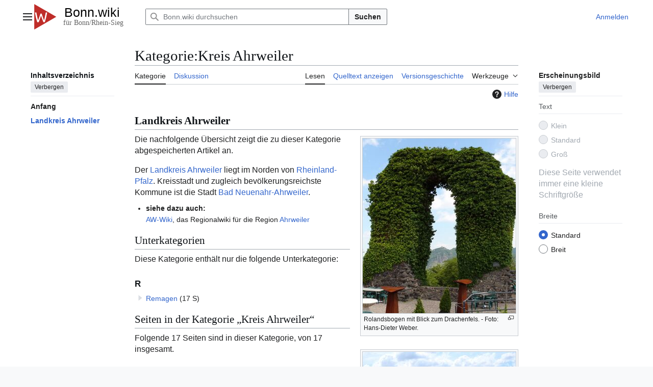

--- FILE ---
content_type: text/html; charset=UTF-8
request_url: https://bonn.wiki/wiki/Kategorie:Kreis_Ahrweiler
body_size: 9960
content:
<!DOCTYPE html>
<html class="client-nojs vector-feature-language-in-header-enabled vector-feature-language-in-main-page-header-disabled vector-feature-page-tools-pinned-disabled vector-feature-toc-pinned-clientpref-1 vector-feature-main-menu-pinned-disabled vector-feature-limited-width-clientpref-1 vector-feature-limited-width-content-disabled vector-feature-custom-font-size-clientpref--excluded vector-feature-appearance-pinned-clientpref-1 vector-feature-night-mode-disabled skin-theme-clientpref-day vector-sticky-header-enabled vector-toc-available" lang="de" dir="ltr">
<head>
<meta charset="UTF-8">
<title>Kategorie:Kreis Ahrweiler – Bonn.wiki</title>
<script>(function(){var className="client-js vector-feature-language-in-header-enabled vector-feature-language-in-main-page-header-disabled vector-feature-page-tools-pinned-disabled vector-feature-toc-pinned-clientpref-1 vector-feature-main-menu-pinned-disabled vector-feature-limited-width-clientpref-1 vector-feature-limited-width-content-disabled vector-feature-custom-font-size-clientpref--excluded vector-feature-appearance-pinned-clientpref-1 vector-feature-night-mode-disabled skin-theme-clientpref-day vector-sticky-header-enabled vector-toc-available";var cookie=document.cookie.match(/(?:^|; )bonnwiki_bw_mwclientpreferences=([^;]+)/);if(cookie){cookie[1].split('%2C').forEach(function(pref){className=className.replace(new RegExp('(^| )'+pref.replace(/-clientpref-\w+$|[^\w-]+/g,'')+'-clientpref-\\w+( |$)'),'$1'+pref+'$2');});}document.documentElement.className=className;}());RLCONF={"wgBreakFrames":false,"wgSeparatorTransformTable":[",\t.",".\t,"],"wgDigitTransformTable":["",""],"wgDefaultDateFormat":"dmy","wgMonthNames":["","Januar","Februar","März","April","Mai","Juni","Juli","August","September","Oktober","November","Dezember"],"wgRequestId":"4ffffbc623835486e0cad134","wgCanonicalNamespace":"Category","wgCanonicalSpecialPageName":false,"wgNamespaceNumber":14,"wgPageName":"Kategorie:Kreis_Ahrweiler","wgTitle":"Kreis Ahrweiler","wgCurRevisionId":61162,"wgRevisionId":61162,"wgArticleId":971,"wgIsArticle":true,"wgIsRedirect":false,"wgAction":"view","wgUserName":null,"wgUserGroups":["*"],"wgCategories":["Region Bonn"],"wgPageViewLanguage":"de","wgPageContentLanguage":"de","wgPageContentModel":"wikitext","wgRelevantPageName":"Kategorie:Kreis_Ahrweiler","wgRelevantArticleId":971,"wgIsProbablyEditable":false,"wgRelevantPageIsProbablyEditable":false,"wgRestrictionEdit":[],"wgRestrictionMove":[],"wgMediaViewerOnClick":true,"wgMediaViewerEnabledByDefault":true,"wgConfirmEditCaptchaNeededForGenericEdit":false,"wgCiteReferencePreviewsActive":true,"wgVisualEditor":{"pageLanguageCode":"de","pageLanguageDir":"ltr","pageVariantFallbacks":"de"},"wgMFDisplayWikibaseDescriptions":{"search":false,"watchlist":false,"tagline":false},"wgPopupsFlags":0,"wgEditSubmitButtonLabelPublish":false};
RLSTATE={"site.styles":"ready","user.styles":"ready","user":"ready","user.options":"loading","mediawiki.action.styles":"ready","ext.categoryTree.styles":"ready","mediawiki.helplink":"ready","skins.vector.search.codex.styles":"ready","skins.vector.styles":"ready","skins.vector.icons":"ready","ext.visualEditor.desktopArticleTarget.noscript":"ready","mediawiki.interface.helpers.styles":"ready","mediawiki.interface.helpers.linker.styles":"ready"};RLPAGEMODULES=["mediawiki.page.media","ext.categoryTree","site","mediawiki.page.ready","skins.vector.js","mmv.bootstrap","ext.visualEditor.desktopArticleTarget.init","ext.visualEditor.targetLoader","ext.popups","ext.urlShortener.toolbar"];</script>
<script>(RLQ=window.RLQ||[]).push(function(){mw.loader.impl(function(){return["user.options@12s5i",function($,jQuery,require,module){mw.user.tokens.set({"patrolToken":"+\\","watchToken":"+\\","csrfToken":"+\\"});
}];});});</script>
<link rel="stylesheet" href="/load.php?lang=de&amp;modules=ext.categoryTree.styles%7Cext.visualEditor.desktopArticleTarget.noscript%7Cmediawiki.action.styles%7Cmediawiki.helplink%7Cmediawiki.interface.helpers.linker.styles%7Cmediawiki.interface.helpers.styles%7Cskins.vector.icons%2Cstyles%7Cskins.vector.search.codex.styles&amp;only=styles&amp;skin=vector-2022">
<script async="" src="/load.php?lang=de&amp;modules=startup&amp;only=scripts&amp;raw=1&amp;skin=vector-2022"></script>
<meta name="ResourceLoaderDynamicStyles" content="">
<link rel="stylesheet" href="/load.php?lang=de&amp;modules=site.styles&amp;only=styles&amp;skin=vector-2022">
<meta name="generator" content="MediaWiki 1.45.1">
<meta name="robots" content="max-image-preview:standard">
<meta name="format-detection" content="telephone=no">
<meta name="viewport" content="width=1120">
<link rel="apple-touch-icon" href="/resources/assets/favicons/apple-touch-icon.png">
<link rel="icon" href="/resources/assets/favicons/favicon.ico">
<link rel="search" type="application/opensearchdescription+xml" href="/rest.php/v1/search" title="Bonn.wiki (de)">
<link rel="EditURI" type="application/rsd+xml" href="https://bonn.wiki/api.php?action=rsd">
<link rel="license" href="/wiki/Https://bonn.wiki/wiki/bonnwiki:Urheberrechte">
<link rel="alternate" type="application/atom+xml" title="Atom-Feed für „Bonn.wiki“" href="/index.php?title=Spezial:Letzte_%C3%84nderungen&amp;feed=atom">
<script type='text/javascript' src='https://werbung.bonn.digital/www/delivery/spcjs.php?id=2'></script>
</head>
<body class="skin--responsive skin-vector skin-vector-search-vue mediawiki ltr sitedir-ltr mw-hide-empty-elt ns-14 ns-subject page-Kategorie_Kreis_Ahrweiler rootpage-Kategorie_Kreis_Ahrweiler skin-vector-2022 action-view"><a class="mw-jump-link" href="#bodyContent">Zum Inhalt springen</a>
<div class="vector-header-container">
	<header class="vector-header mw-header no-font-mode-scale">
		<div class="vector-header-start">
			<nav class="vector-main-menu-landmark" aria-label="Website">
				
<div id="vector-main-menu-dropdown" class="vector-dropdown vector-main-menu-dropdown vector-button-flush-left vector-button-flush-right"  title="Hauptmenü" >
	<input type="checkbox" id="vector-main-menu-dropdown-checkbox" role="button" aria-haspopup="true" data-event-name="ui.dropdown-vector-main-menu-dropdown" class="vector-dropdown-checkbox "  aria-label="Hauptmenü"  >
	<label id="vector-main-menu-dropdown-label" for="vector-main-menu-dropdown-checkbox" class="vector-dropdown-label cdx-button cdx-button--fake-button cdx-button--fake-button--enabled cdx-button--weight-quiet cdx-button--icon-only " aria-hidden="true"  ><span class="vector-icon mw-ui-icon-menu mw-ui-icon-wikimedia-menu"></span>

<span class="vector-dropdown-label-text">Hauptmenü</span>
	</label>
	<div class="vector-dropdown-content">


				<div id="vector-main-menu-unpinned-container" class="vector-unpinned-container">
		
<div id="vector-main-menu" class="vector-main-menu vector-pinnable-element">
	<div
	class="vector-pinnable-header vector-main-menu-pinnable-header vector-pinnable-header-unpinned"
	data-feature-name="main-menu-pinned"
	data-pinnable-element-id="vector-main-menu"
	data-pinned-container-id="vector-main-menu-pinned-container"
	data-unpinned-container-id="vector-main-menu-unpinned-container"
>
	<div class="vector-pinnable-header-label">Hauptmenü</div>
	<button class="vector-pinnable-header-toggle-button vector-pinnable-header-pin-button" data-event-name="pinnable-header.vector-main-menu.pin">In die Seitenleiste verschieben</button>
	<button class="vector-pinnable-header-toggle-button vector-pinnable-header-unpin-button" data-event-name="pinnable-header.vector-main-menu.unpin">Verbergen</button>
</div>

	
<div id="p-navigation" class="vector-menu mw-portlet mw-portlet-navigation"  >
	<div class="vector-menu-heading">
		Navigation
	</div>
	<div class="vector-menu-content">
		
		<ul class="vector-menu-content-list">
			
			<li id="n-mainpage-description" class="mw-list-item"><a href="/wiki/Startseite" title="Hauptseite besuchen [z]" accesskey="z"><span>Hauptseite</span></a></li><li id="n-recentchanges" class="mw-list-item"><a href="/wiki/Spezial:Letzte_%C3%84nderungen" title="Liste der letzten Änderungen in diesem Wiki [r]" accesskey="r"><span>Letzte Änderungen</span></a></li><li id="n-randompage" class="mw-list-item"><a href="/wiki/Spezial:Zuf%C3%A4llige_Seite" title="Zufällige Seite aufrufen [x]" accesskey="x"><span>Zufällige Seite</span></a></li><li id="n-help-mediawiki" class="mw-list-item"><a href="https://www.mediawiki.org/wiki/Special:MyLanguage/Help:Contents"><span>Hilfe zu MediaWiki</span></a></li><li id="n-specialpages" class="mw-list-item"><a href="/wiki/Spezial:Spezialseiten"><span>Spezialseiten</span></a></li><li id="n-Konto-beantragen" class="mw-list-item"><a href="/wiki/Spezial:Benutzerkonto_beantragen"><span>Konto beantragen</span></a></li><li id="n-Anmelden" class="mw-list-item"><a href="/wiki/Spezial:Anmelden"><span>Anmelden</span></a></li>
		</ul>
		
	</div>
</div>

	
</div>

				</div>

	</div>
</div>

		</nav>
			
<a href="/wiki/Startseite" class="mw-logo">
	<img class="mw-logo-icon" src="/resources/assets/bonnwiki-icon.png" alt="" aria-hidden="true" height="50" width="50">
	<span class="mw-logo-container skin-invert">
		<img class="mw-logo-wordmark" alt="Bonn.wiki" src="/resources/assets/bonnwiki-wordmark.svg" style="width: 8.4375em; height: 1.25em;">
		<img class="mw-logo-tagline" alt="" src="/resources/assets/bonnwiki-tagline.svg" width="135" height="15" style="width: 8.4375em; height: 0.9375em;">
	</span>
</a>

		</div>
		<div class="vector-header-end">
			
<div id="p-search" role="search" class="vector-search-box-vue  vector-search-box-collapses vector-search-box-show-thumbnail vector-search-box-auto-expand-width vector-search-box">
	<a href="/wiki/Spezial:Suche" class="cdx-button cdx-button--fake-button cdx-button--fake-button--enabled cdx-button--weight-quiet cdx-button--icon-only search-toggle" title="Bonn.wiki durchsuchen [f]" accesskey="f"><span class="vector-icon mw-ui-icon-search mw-ui-icon-wikimedia-search"></span>

<span>Suche</span>
	</a>
	<div class="vector-typeahead-search-container">
		<div class="cdx-typeahead-search cdx-typeahead-search--show-thumbnail cdx-typeahead-search--auto-expand-width">
			<form action="/index.php" id="searchform" class="cdx-search-input cdx-search-input--has-end-button">
				<div id="simpleSearch" class="cdx-search-input__input-wrapper"  data-search-loc="header-moved">
					<div class="cdx-text-input cdx-text-input--has-start-icon">
						<input
							class="cdx-text-input__input mw-searchInput" autocomplete="off"
							 type="search" name="search" placeholder="Bonn.wiki durchsuchen" aria-label="Bonn.wiki durchsuchen" autocapitalize="sentences" spellcheck="false" title="Bonn.wiki durchsuchen [f]" accesskey="f" id="searchInput"
							>
						<span class="cdx-text-input__icon cdx-text-input__start-icon"></span>
					</div>
					<input type="hidden" name="title" value="Spezial:Suche">
				</div>
				<button class="cdx-button cdx-search-input__end-button">Suchen</button>
			</form>
		</div>
	</div>
</div>

			<nav class="vector-user-links vector-user-links-wide" aria-label="Meine Werkzeuge">
	<div class="vector-user-links-main">
	
<div id="p-vector-user-menu-preferences" class="vector-menu mw-portlet emptyPortlet"  >
	<div class="vector-menu-content">
		
		<ul class="vector-menu-content-list">
			
			
		</ul>
		
	</div>
</div>

	
<div id="p-vector-user-menu-userpage" class="vector-menu mw-portlet emptyPortlet"  >
	<div class="vector-menu-content">
		
		<ul class="vector-menu-content-list">
			
			
		</ul>
		
	</div>
</div>

	<nav class="vector-appearance-landmark" aria-label="Erscheinungsbild">
		
<div id="vector-appearance-dropdown" class="vector-dropdown "  title="Änderung des Aussehens der Schriftgröße, -breite und -farbe der Seite" >
	<input type="checkbox" id="vector-appearance-dropdown-checkbox" role="button" aria-haspopup="true" data-event-name="ui.dropdown-vector-appearance-dropdown" class="vector-dropdown-checkbox "  aria-label="Erscheinungsbild"  >
	<label id="vector-appearance-dropdown-label" for="vector-appearance-dropdown-checkbox" class="vector-dropdown-label cdx-button cdx-button--fake-button cdx-button--fake-button--enabled cdx-button--weight-quiet cdx-button--icon-only " aria-hidden="true"  ><span class="vector-icon mw-ui-icon-appearance mw-ui-icon-wikimedia-appearance"></span>

<span class="vector-dropdown-label-text">Erscheinungsbild</span>
	</label>
	<div class="vector-dropdown-content">


			<div id="vector-appearance-unpinned-container" class="vector-unpinned-container">
				
			</div>
		
	</div>
</div>

	</nav>
	
<div id="p-vector-user-menu-notifications" class="vector-menu mw-portlet emptyPortlet"  >
	<div class="vector-menu-content">
		
		<ul class="vector-menu-content-list">
			
			
		</ul>
		
	</div>
</div>

	
<div id="p-vector-user-menu-overflow" class="vector-menu mw-portlet"  >
	<div class="vector-menu-content">
		
		<ul class="vector-menu-content-list">
			<li id="pt-login-2" class="user-links-collapsible-item mw-list-item user-links-collapsible-item"><a data-mw="interface" href="/index.php?title=Spezial:Anmelden&amp;returnto=Kategorie%3AKreis+Ahrweiler" title="Sich anzumelden wird gerne gesehen, ist jedoch nicht zwingend erforderlich. [o]" accesskey="o" class=""><span>Anmelden</span></a>
</li>

			
		</ul>
		
	</div>
</div>

	</div>
	
<div id="vector-user-links-dropdown" class="vector-dropdown vector-user-menu vector-button-flush-right vector-user-menu-logged-out user-links-collapsible-item"  title="Weitere Optionen" >
	<input type="checkbox" id="vector-user-links-dropdown-checkbox" role="button" aria-haspopup="true" data-event-name="ui.dropdown-vector-user-links-dropdown" class="vector-dropdown-checkbox "  aria-label="Meine Werkzeuge"  >
	<label id="vector-user-links-dropdown-label" for="vector-user-links-dropdown-checkbox" class="vector-dropdown-label cdx-button cdx-button--fake-button cdx-button--fake-button--enabled cdx-button--weight-quiet cdx-button--icon-only " aria-hidden="true"  ><span class="vector-icon mw-ui-icon-ellipsis mw-ui-icon-wikimedia-ellipsis"></span>

<span class="vector-dropdown-label-text">Meine Werkzeuge</span>
	</label>
	<div class="vector-dropdown-content">


		
<div id="p-personal" class="vector-menu mw-portlet mw-portlet-personal user-links-collapsible-item"  title="Benutzermenü" >
	<div class="vector-menu-content">
		
		<ul class="vector-menu-content-list">
			
			<li id="pt-login" class="user-links-collapsible-item mw-list-item"><a href="/index.php?title=Spezial:Anmelden&amp;returnto=Kategorie%3AKreis+Ahrweiler" title="Sich anzumelden wird gerne gesehen, ist jedoch nicht zwingend erforderlich. [o]" accesskey="o"><span class="vector-icon mw-ui-icon-logIn mw-ui-icon-wikimedia-logIn"></span> <span>Anmelden</span></a></li><li id="pt-requestaccount" class="mw-list-item"><a href="/wiki/Spezial:Benutzerkonto_beantragen"><span class="vector-icon mw-ui-icon-userAdd mw-ui-icon-wikimedia-userAdd"></span> <span>Benutzerkonto beantragen</span></a></li>
		</ul>
		
	</div>
</div>

	
	</div>
</div>

</nav>

		</div>
	</header>
</div>
<div class="mw-page-container">
	<div class="mw-page-container-inner">
		<div class="vector-sitenotice-container">
			<div id="siteNotice"><div style="text-align:center;">				<!— Bonn.digital - Werbung Asynchronous JS Tag - Generated with Revive Adserver —>
				<ins data-revive-zoneid="2" data-revive-id="8e687db67aa05ce9cdf6a246f9f1f80d"></ins>
				<script async src="//werbung.bonn.digital/www/delivery/asyncjs.php"></script></div></div>
		</div>
		<div class="vector-column-start">
			<div class="vector-main-menu-container">
		<div id="mw-navigation">
			<nav id="mw-panel" class="vector-main-menu-landmark" aria-label="Website">
				<div id="vector-main-menu-pinned-container" class="vector-pinned-container">
				
				</div>
		</nav>
		</div>
	</div>
	<div class="vector-sticky-pinned-container">
				<nav id="mw-panel-toc" aria-label="Inhaltsverzeichnis" data-event-name="ui.sidebar-toc" class="mw-table-of-contents-container vector-toc-landmark">
					<div id="vector-toc-pinned-container" class="vector-pinned-container">
					<div id="vector-toc" class="vector-toc vector-pinnable-element">
	<div
	class="vector-pinnable-header vector-toc-pinnable-header vector-pinnable-header-pinned"
	data-feature-name="toc-pinned"
	data-pinnable-element-id="vector-toc"
	
	
>
	<h2 class="vector-pinnable-header-label">Inhaltsverzeichnis</h2>
	<button class="vector-pinnable-header-toggle-button vector-pinnable-header-pin-button" data-event-name="pinnable-header.vector-toc.pin">In die Seitenleiste verschieben</button>
	<button class="vector-pinnable-header-toggle-button vector-pinnable-header-unpin-button" data-event-name="pinnable-header.vector-toc.unpin">Verbergen</button>
</div>


	<ul class="vector-toc-contents" id="mw-panel-toc-list">
		<li id="toc-mw-content-text"
			class="vector-toc-list-item vector-toc-level-1">
			<a href="#" class="vector-toc-link">
				<div class="vector-toc-text">Anfang</div>
			</a>
		</li>
		<li id="toc-Landkreis_Ahrweiler"
		class="vector-toc-list-item vector-toc-level-1 vector-toc-list-item-expanded">
		<a class="vector-toc-link" href="#Landkreis_Ahrweiler">
			<div class="vector-toc-text">
				<span class="vector-toc-numb">1</span>
				<span><b>Landkreis Ahrweiler</b></span>
			</div>
		</a>
		
		<ul id="toc-Landkreis_Ahrweiler-sublist" class="vector-toc-list">
		</ul>
	</li>
</ul>
</div>

					</div>
		</nav>
			</div>
		</div>
		<div class="mw-content-container">
			<main id="content" class="mw-body">
				<header class="mw-body-header vector-page-titlebar no-font-mode-scale">
					<nav aria-label="Inhaltsverzeichnis" class="vector-toc-landmark">
						
<div id="vector-page-titlebar-toc" class="vector-dropdown vector-page-titlebar-toc vector-button-flush-left"  title="Inhaltsverzeichnis" >
	<input type="checkbox" id="vector-page-titlebar-toc-checkbox" role="button" aria-haspopup="true" data-event-name="ui.dropdown-vector-page-titlebar-toc" class="vector-dropdown-checkbox "  aria-label="Inhaltsverzeichnis umschalten"  >
	<label id="vector-page-titlebar-toc-label" for="vector-page-titlebar-toc-checkbox" class="vector-dropdown-label cdx-button cdx-button--fake-button cdx-button--fake-button--enabled cdx-button--weight-quiet cdx-button--icon-only " aria-hidden="true"  ><span class="vector-icon mw-ui-icon-listBullet mw-ui-icon-wikimedia-listBullet"></span>

<span class="vector-dropdown-label-text">Inhaltsverzeichnis umschalten</span>
	</label>
	<div class="vector-dropdown-content">


							<div id="vector-page-titlebar-toc-unpinned-container" class="vector-unpinned-container">
			</div>
		
	</div>
</div>

					</nav>
					<h1 id="firstHeading" class="firstHeading mw-first-heading"><span class="mw-page-title-namespace">Kategorie</span><span class="mw-page-title-separator">:</span><span class="mw-page-title-main">Kreis Ahrweiler</span></h1>
				</header>
				<div class="vector-page-toolbar vector-feature-custom-font-size-clientpref--excluded">
					<div class="vector-page-toolbar-container">
						<div id="left-navigation">
							<nav aria-label="Namensräume">
								
<div id="p-associated-pages" class="vector-menu vector-menu-tabs mw-portlet mw-portlet-associated-pages"  >
	<div class="vector-menu-content">
		
		<ul class="vector-menu-content-list">
			
			<li id="ca-nstab-category" class="selected vector-tab-noicon mw-list-item"><a href="/wiki/Kategorie:Kreis_Ahrweiler" title="Kategorieseite anzeigen [c]" accesskey="c"><span>Kategorie</span></a></li><li id="ca-talk" class="new vector-tab-noicon mw-list-item"><a href="/index.php?title=Kategorie_Diskussion:Kreis_Ahrweiler&amp;action=edit&amp;redlink=1" rel="discussion" class="new" title="Diskussion zum Seiteninhalt (Seite nicht vorhanden) [t]" accesskey="t"><span>Diskussion</span></a></li>
		</ul>
		
	</div>
</div>

								
<div id="vector-variants-dropdown" class="vector-dropdown emptyPortlet"  >
	<input type="checkbox" id="vector-variants-dropdown-checkbox" role="button" aria-haspopup="true" data-event-name="ui.dropdown-vector-variants-dropdown" class="vector-dropdown-checkbox " aria-label="Sprachvariante ändern"   >
	<label id="vector-variants-dropdown-label" for="vector-variants-dropdown-checkbox" class="vector-dropdown-label cdx-button cdx-button--fake-button cdx-button--fake-button--enabled cdx-button--weight-quiet" aria-hidden="true"  ><span class="vector-dropdown-label-text">Deutsch</span>
	</label>
	<div class="vector-dropdown-content">


					
<div id="p-variants" class="vector-menu mw-portlet mw-portlet-variants emptyPortlet"  >
	<div class="vector-menu-content">
		
		<ul class="vector-menu-content-list">
			
			
		</ul>
		
	</div>
</div>

				
	</div>
</div>

							</nav>
						</div>
						<div id="right-navigation" class="vector-collapsible">
							<nav aria-label="Ansichten">
								
<div id="p-views" class="vector-menu vector-menu-tabs mw-portlet mw-portlet-views"  >
	<div class="vector-menu-content">
		
		<ul class="vector-menu-content-list">
			
			<li id="ca-view" class="selected vector-tab-noicon mw-list-item"><a href="/wiki/Kategorie:Kreis_Ahrweiler"><span>Lesen</span></a></li><li id="ca-viewsource" class="vector-tab-noicon mw-list-item"><a href="/index.php?title=Kategorie:Kreis_Ahrweiler&amp;action=edit" title="Diese Seite ist geschützt. Ihr Quelltext kann dennoch angesehen und kopiert werden. [e]" accesskey="e"><span>Quelltext anzeigen</span></a></li><li id="ca-history" class="vector-tab-noicon mw-list-item"><a href="/index.php?title=Kategorie:Kreis_Ahrweiler&amp;action=history" title="Frühere Versionen dieser Seite listen [h]" accesskey="h"><span>Versionsgeschichte</span></a></li>
		</ul>
		
	</div>
</div>

							</nav>
				
							<nav class="vector-page-tools-landmark" aria-label="Seitenwerkzeuge">
								
<div id="vector-page-tools-dropdown" class="vector-dropdown vector-page-tools-dropdown"  >
	<input type="checkbox" id="vector-page-tools-dropdown-checkbox" role="button" aria-haspopup="true" data-event-name="ui.dropdown-vector-page-tools-dropdown" class="vector-dropdown-checkbox "  aria-label="Werkzeuge"  >
	<label id="vector-page-tools-dropdown-label" for="vector-page-tools-dropdown-checkbox" class="vector-dropdown-label cdx-button cdx-button--fake-button cdx-button--fake-button--enabled cdx-button--weight-quiet" aria-hidden="true"  ><span class="vector-dropdown-label-text">Werkzeuge</span>
	</label>
	<div class="vector-dropdown-content">


									<div id="vector-page-tools-unpinned-container" class="vector-unpinned-container">
						
<div id="vector-page-tools" class="vector-page-tools vector-pinnable-element">
	<div
	class="vector-pinnable-header vector-page-tools-pinnable-header vector-pinnable-header-unpinned"
	data-feature-name="page-tools-pinned"
	data-pinnable-element-id="vector-page-tools"
	data-pinned-container-id="vector-page-tools-pinned-container"
	data-unpinned-container-id="vector-page-tools-unpinned-container"
>
	<div class="vector-pinnable-header-label">Werkzeuge</div>
	<button class="vector-pinnable-header-toggle-button vector-pinnable-header-pin-button" data-event-name="pinnable-header.vector-page-tools.pin">In die Seitenleiste verschieben</button>
	<button class="vector-pinnable-header-toggle-button vector-pinnable-header-unpin-button" data-event-name="pinnable-header.vector-page-tools.unpin">Verbergen</button>
</div>

	
<div id="p-cactions" class="vector-menu mw-portlet mw-portlet-cactions emptyPortlet vector-has-collapsible-items"  title="Weitere Optionen" >
	<div class="vector-menu-heading">
		Aktionen
	</div>
	<div class="vector-menu-content">
		
		<ul class="vector-menu-content-list">
			
			<li id="ca-more-view" class="selected vector-more-collapsible-item mw-list-item"><a href="/wiki/Kategorie:Kreis_Ahrweiler"><span>Lesen</span></a></li><li id="ca-more-viewsource" class="vector-more-collapsible-item mw-list-item"><a href="/index.php?title=Kategorie:Kreis_Ahrweiler&amp;action=edit"><span>Quelltext anzeigen</span></a></li><li id="ca-more-history" class="vector-more-collapsible-item mw-list-item"><a href="/index.php?title=Kategorie:Kreis_Ahrweiler&amp;action=history"><span>Versionsgeschichte</span></a></li>
		</ul>
		
	</div>
</div>

<div id="p-tb" class="vector-menu mw-portlet mw-portlet-tb"  >
	<div class="vector-menu-heading">
		Allgemein
	</div>
	<div class="vector-menu-content">
		
		<ul class="vector-menu-content-list">
			
			<li id="t-whatlinkshere" class="mw-list-item"><a href="/wiki/Spezial:Linkliste/Kategorie:Kreis_Ahrweiler" title="Liste aller Seiten, die hierher verlinken [j]" accesskey="j"><span>Links auf diese Seite</span></a></li><li id="t-recentchangeslinked" class="mw-list-item"><a href="/wiki/Spezial:%C3%84nderungen_an_verlinkten_Seiten/Kategorie:Kreis_Ahrweiler" rel="nofollow" title="Letzte Änderungen an Seiten, die von hier verlinkt sind [k]" accesskey="k"><span>Änderungen an verlinkten Seiten</span></a></li><li id="t-upload" class="mw-list-item"><a href="/wiki/Spezial:Hochladeassistent" title="Dateien hochladen [u]" accesskey="u"><span>Datei hochladen</span></a></li><li id="t-print" class="mw-list-item"><a href="javascript:print();" rel="alternate" title="Druckansicht dieser Seite [p]" accesskey="p"><span>Druckversion</span></a></li><li id="t-permalink" class="mw-list-item"><a href="/index.php?title=Kategorie:Kreis_Ahrweiler&amp;oldid=61162" title="Dauerhafter Link zu dieser Seitenversion"><span>Permanenter Link</span></a></li><li id="t-info" class="mw-list-item"><a href="/index.php?title=Kategorie:Kreis_Ahrweiler&amp;action=info" title="Weitere Informationen über diese Seite"><span>Seiten­­informationen</span></a></li><li id="t-urlshortener" class="mw-list-item"><a href="/index.php?title=Spezial:URL-K%C3%BCrzung&amp;url=https%3A%2F%2Fbonn.wiki%2Fwiki%2FKategorie%3AKreis_Ahrweiler"><span>Gekürzte URL abrufen</span></a></li><li id="t-urlshortener-qrcode" class="mw-list-item"><a href="/index.php?title=Spezial:QrCode&amp;url=https%3A%2F%2Fbonn.wiki%2Fwiki%2FKategorie%3AKreis_Ahrweiler"><span>QR-Code runterladen</span></a></li>
		</ul>
		
	</div>
</div>

</div>

									</div>
				
	</div>
</div>

							</nav>
						</div>
					</div>
				</div>
				<div class="vector-column-end no-font-mode-scale">
					<div class="vector-sticky-pinned-container">
						<nav class="vector-page-tools-landmark" aria-label="Seitenwerkzeuge">
							<div id="vector-page-tools-pinned-container" class="vector-pinned-container">
				
							</div>
		</nav>
						<nav class="vector-appearance-landmark" aria-label="Erscheinungsbild">
							<div id="vector-appearance-pinned-container" class="vector-pinned-container">
				<div id="vector-appearance" class="vector-appearance vector-pinnable-element">
	<div
	class="vector-pinnable-header vector-appearance-pinnable-header vector-pinnable-header-pinned"
	data-feature-name="appearance-pinned"
	data-pinnable-element-id="vector-appearance"
	data-pinned-container-id="vector-appearance-pinned-container"
	data-unpinned-container-id="vector-appearance-unpinned-container"
>
	<div class="vector-pinnable-header-label">Erscheinungsbild</div>
	<button class="vector-pinnable-header-toggle-button vector-pinnable-header-pin-button" data-event-name="pinnable-header.vector-appearance.pin">In die Seitenleiste verschieben</button>
	<button class="vector-pinnable-header-toggle-button vector-pinnable-header-unpin-button" data-event-name="pinnable-header.vector-appearance.unpin">Verbergen</button>
</div>


</div>

							</div>
		</nav>
					</div>
				</div>
				<div id="bodyContent" class="vector-body" aria-labelledby="firstHeading" data-mw-ve-target-container>
					<div class="vector-body-before-content">
							<div class="mw-indicators">
		<div id="mw-indicator-mw-helplink" class="mw-indicator"><a href="https://www.mediawiki.org/wiki/Special:MyLanguage/Help:Categories" target="_blank" class="mw-helplink"><span class="mw-helplink-icon"></span>Hilfe</a></div>
		</div>

						<div id="siteSub" class="noprint">Aus Bonn.wiki</div>
					</div>
					<div id="contentSub"><div id="mw-content-subtitle"></div></div>
					
					
					<div id="mw-content-text" class="mw-body-content"><div class="mw-content-ltr mw-parser-output" lang="de" dir="ltr"><div class="mw-heading mw-heading2"><h2 id="Landkreis_Ahrweiler"><b>Landkreis Ahrweiler</b></h2></div>
<figure class="mw-default-size" typeof="mw:File/Thumb"><a href="/wiki/Datei:Rolandsbogen979.jpg" class="mw-file-description"><img src="/images/thumb/5/5b/Rolandsbogen979.jpg/300px-Rolandsbogen979.jpg" decoding="async" width="300" height="343" class="mw-file-element" srcset="/images/thumb/5/5b/Rolandsbogen979.jpg/450px-Rolandsbogen979.jpg 1.5x, /images/thumb/5/5b/Rolandsbogen979.jpg/600px-Rolandsbogen979.jpg 2x" data-file-width="2712" data-file-height="3104" /></a><figcaption>Rolandsbogen mit Blick zum Drachenfels. - Foto: Hans-Dieter Weber.</figcaption></figure>
<figure class="mw-default-size" typeof="mw:File/Thumb"><a href="/wiki/Datei:F%C3%A4hre_Bad_Honnef_-_Rolandseck_IMG_0086.jpg" class="mw-file-description"><img src="/images/thumb/e/ee/F%C3%A4hre_Bad_Honnef_-_Rolandseck_IMG_0086.jpg/300px-F%C3%A4hre_Bad_Honnef_-_Rolandseck_IMG_0086.jpg" decoding="async" width="300" height="211" class="mw-file-element" srcset="/images/thumb/e/ee/F%C3%A4hre_Bad_Honnef_-_Rolandseck_IMG_0086.jpg/450px-F%C3%A4hre_Bad_Honnef_-_Rolandseck_IMG_0086.jpg 1.5x, /images/thumb/e/ee/F%C3%A4hre_Bad_Honnef_-_Rolandseck_IMG_0086.jpg/600px-F%C3%A4hre_Bad_Honnef_-_Rolandseck_IMG_0086.jpg 2x" data-file-width="2539" data-file-height="1782" /></a><figcaption>Fähre Bad Honnef - Rolandseck</figcaption></figure>
<figure class="mw-default-size" typeof="mw:File/Thumb"><a href="/wiki/Datei:Blick_zum_Rolandsbogen_IMG_0083.jpg" class="mw-file-description"><img src="/images/thumb/c/ca/Blick_zum_Rolandsbogen_IMG_0083.jpg/300px-Blick_zum_Rolandsbogen_IMG_0083.jpg" decoding="async" width="300" height="192" class="mw-file-element" srcset="/images/thumb/c/ca/Blick_zum_Rolandsbogen_IMG_0083.jpg/450px-Blick_zum_Rolandsbogen_IMG_0083.jpg 1.5x, /images/thumb/c/ca/Blick_zum_Rolandsbogen_IMG_0083.jpg/600px-Blick_zum_Rolandsbogen_IMG_0083.jpg 2x" data-file-width="2493" data-file-height="1596" /></a><figcaption>Blick zum Rolandsbogen - unten rechts im Rhein die Insel Nonnenwerth</figcaption></figure>
<p>Die nachfolgende Übersicht zeigt die zu dieser Kategorie abgespeicherten Artikel an.
</p><p>Der <a href="/wiki/Landkreis_Ahrweiler" class="mw-redirect" title="Landkreis Ahrweiler">Landkreis Ahrweiler</a> liegt im Norden von <a href="/wiki/Rheinland-Pfalz" title="Rheinland-Pfalz">Rheinland-Pfalz</a>. Kreisstadt und zugleich bevölkerungsreichste Kommune ist die Stadt <a href="/wiki/Bad_Neuenahr-Ahrweiler" title="Bad Neuenahr-Ahrweiler">Bad Neuenahr-Ahrweiler</a>.
</p>
<ul><li><b>siehe dazu auch:</b> <br /><a href="/wiki/AW-Wiki" title="AW-Wiki">AW-Wiki</a>, das Regionalwiki für die Region <a href="/wiki/Kreis_Ahrweiler" title="Kreis Ahrweiler">Ahrweiler</a></li></ul>
<!-- 
NewPP limit report
Cached time: 20260121115028
Cache expiry: 86400
Reduced expiry: false
Complications: []
CPU time usage: 0.051 seconds
Real time usage: 0.052 seconds
Preprocessor visited node count: 2/1000000
Revision size: 734/2097152 bytes
Post‐expand include size: 0/2097152 bytes
Template argument size: 0/2097152 bytes
Highest expansion depth: 2/100
Expensive parser function count: 0/100
Unstrip recursion depth: 0/20
Unstrip post‐expand size: 0/5000000 bytes
-->
<!--
Transclusion expansion time report (%,ms,calls,template)
100.00%    0.000      1 -total
-->

<!-- Saved in parser cache with key bonnwiki-bw_:pcache:971:|#|:idhash:canonical and timestamp 20260121115028 and revision id 61162. Rendering was triggered because: page_view
 -->
</div><div class="mw-category-generated" lang="de" dir="ltr"><div id="mw-subcategories">
<h2>Unterkategorien</h2>
<p>Diese Kategorie enthält nur die folgende Unterkategorie:
</p><div lang="de" dir="ltr" class="mw-content-ltr"><div class="mw-category"><div class="mw-category-group"><h3>R</h3>
<ul><li><div class="CategoryTreeSection"><div class="CategoryTreeItem"><span class="CategoryTreeEmptyBullet"></span> <bdi dir="ltr"><a href="/wiki/Kategorie:Remagen" title="Kategorie:Remagen">Remagen</a></bdi> <span title="enthält 0 Unterkategorien, 17 Seiten und 0 Dateien" dir="ltr">(17 S)</span></div><div class="CategoryTreeChildren" style="display:none"></div></div></li></ul></div></div></div>
</div><div id="mw-pages">
<h2>Seiten in der Kategorie „Kreis Ahrweiler“</h2>
<p>Folgende 17 Seiten sind in dieser Kategorie, von 17 insgesamt.
</p><div lang="de" dir="ltr" class="mw-content-ltr"><div class="mw-category mw-category-columns"><div class="mw-category-group"><h3>A</h3>
<ul><li><a href="/wiki/Ahr(-tal)" title="Ahr(-tal)">Ahr(-tal)</a></li>
<li><a href="/wiki/Ahrweiler" title="Ahrweiler">Ahrweiler</a></li></ul></div><div class="mw-category-group"><h3>B</h3>
<ul><li><a href="/wiki/Bad_Breisig" title="Bad Breisig">Bad Breisig</a></li>
<li><a href="/wiki/Bad_Neuenahr-Ahrweiler" title="Bad Neuenahr-Ahrweiler">Bad Neuenahr-Ahrweiler</a></li></ul></div><div class="mw-category-group"><h3>E</h3>
<ul><li><a href="/wiki/Eifel" title="Eifel">Eifel</a></li></ul></div><div class="mw-category-group"><h3>G</h3>
<ul><li><a href="/wiki/Grafschaft" title="Grafschaft">Grafschaft</a></li></ul></div><div class="mw-category-group"><h3>H</h3>
<ul><li><a href="/wiki/Hochschule_Koblenz_-_Rhein-Ahr-Campus_Remagen" title="Hochschule Koblenz - Rhein-Ahr-Campus Remagen">Hochschule Koblenz - Rhein-Ahr-Campus Remagen</a></li></ul></div><div class="mw-category-group"><h3>I</h3>
<ul><li><a href="/wiki/Insel_Nonnenwerth" title="Insel Nonnenwerth">Insel Nonnenwerth</a></li></ul></div><div class="mw-category-group"><h3>K</h3>
<ul><li><a href="/wiki/Kreis_Ahrweiler" title="Kreis Ahrweiler">Kreis Ahrweiler</a></li>
<li><a href="/wiki/Kripp" title="Kripp">Kripp</a></li>
<li><a href="/wiki/Kurhaus_Bad_Neuenahr" title="Kurhaus Bad Neuenahr">Kurhaus Bad Neuenahr</a></li></ul></div><div class="mw-category-group"><h3>O</h3>
<ul><li><a href="/wiki/Oberwinter" title="Oberwinter">Oberwinter</a></li></ul></div><div class="mw-category-group"><h3>R</h3>
<ul><li><a href="/wiki/Remagen" title="Remagen">Remagen</a></li>
<li><a href="/wiki/Rheinf%C3%A4hre_Rolandseck_-_Bad_Honnef" title="Rheinfähre Rolandseck - Bad Honnef">Rheinfähre Rolandseck - Bad Honnef</a></li>
<li><a href="/wiki/Rolandseck" title="Rolandseck">Rolandseck</a></li></ul></div><div class="mw-category-group"><h3>S</h3>
<ul><li><a href="/wiki/Sinzig" title="Sinzig">Sinzig</a></li></ul></div><div class="mw-category-group"><h3>T</h3>
<ul><li><a href="/wiki/Tierpark_Rolandseck" title="Tierpark Rolandseck">Tierpark Rolandseck</a></li></ul></div></div></div>
</div></div>
<div class="printfooter" data-nosnippet="">Abgerufen von „<a dir="ltr" href="https://bonn.wiki/index.php?title=Kategorie:Kreis_Ahrweiler&amp;oldid=61162">https://bonn.wiki/index.php?title=Kategorie:Kreis_Ahrweiler&amp;oldid=61162</a>“</div></div>
					<div id="catlinks" class="catlinks" data-mw="interface"><div id="mw-normal-catlinks" class="mw-normal-catlinks"><a href="/wiki/Spezial:Kategorien" title="Spezial:Kategorien">Kategorie</a>: <ul><li><a href="/wiki/Kategorie:Region_Bonn" title="Kategorie:Region Bonn">Region Bonn</a></li></ul></div></div>
				</div>
			</main>
			<div id='mw-data-after-content'>
	<div style="text-align:center;">				<!— Bonn.digital - Werbung Asynchronous JS Tag - Generated with Revive Adserver —>
				<ins data-revive-zoneid="15" data-revive-id="8e687db67aa05ce9cdf6a246f9f1f80d"></ins>
				<script async src="//werbung.bonn.digital/www/delivery/asyncjs.php"></script></div>
</div>

		</div>
		<div class="mw-footer-container">
			
<footer id="footer" class="mw-footer" >
	<ul id="footer-info">
	<li id="footer-info-credits">Diese Seite wurde zuletzt am 19. April 2025 um 16:03 Uhr von Bonn.wiki-Benutzer <a href="/wiki/Benutzer:Wogner" class="mw-userlink" title="Benutzer:Wogner"><bdi>Wogner</bdi></a> bearbeitet. </li>
	<li id="footer-info-copyright">Der Inhalt ist verfügbar unter der Lizenz <a href="/wiki/Https://bonn.wiki/wiki/bonnwiki:Urheberrechte" title="Https://bonn.wiki/wiki/bonnwiki:Urheberrechte">''Creative Commons'' CC0 1.0 Universell (CC0 1.0)
Public Domain Dedication</a>, sofern nicht anders angegeben.</li>
</ul>

	<ul id="footer-places">
	<li id="footer-places-privacy"><a href="/wiki/bonnwiki:Datenschutz">Datenschutz</a></li>
	<li id="footer-places-about"><a href="/wiki/bonnwiki:%C3%9Cber_Bonn.wiki">Über Bonn.wiki</a></li>
	<li id="footer-places-disclaimers"><a href="/wiki/bonnwiki:Impressum">Haftungsausschluss</a></li>
	<li id="footer-places-mobileview"><a href="https://bonn.wiki/index.php?title=Kategorie:Kreis_Ahrweiler&amp;mobileaction=toggle_view_mobile" class="noprint stopMobileRedirectToggle">Mobile Ansicht</a></li>
</ul>

	<ul id="footer-icons" class="noprint">
	<li id="footer-copyrightico"><a href="https://creativecommons.org/publicdomain/zero/1.0/deed.de" class="cdx-button cdx-button--fake-button cdx-button--size-large cdx-button--fake-button--enabled"><img src="/resources/assets/licenses/cc-0.png" alt="&#039;&#039;Creative Commons&#039;&#039; CC0 1.0 Universell (CC0 1.0)&#10;Public Domain Dedication" width="88" height="31" loading="lazy"></a></li>
	<li id="footer-poweredbyico"><a href="https://bonn.digital/" class="cdx-button cdx-button--fake-button cdx-button--size-large cdx-button--fake-button--enabled"><img src="https://bonn.wiki/images/c/c9/Logo_100px.png" alt="Ein Angebot von Bonn.digital" width="88" height="31" loading="lazy"></a></li>
</ul>

</footer>

		</div>
	</div> 
</div> 
<div class="vector-header-container vector-sticky-header-container no-font-mode-scale">
	<div id="vector-sticky-header" class="vector-sticky-header">
		<div class="vector-sticky-header-start">
			<div class="vector-sticky-header-icon-start vector-button-flush-left vector-button-flush-right" aria-hidden="true">
				<button class="cdx-button cdx-button--weight-quiet cdx-button--icon-only vector-sticky-header-search-toggle" tabindex="-1" data-event-name="ui.vector-sticky-search-form.icon"><span class="vector-icon mw-ui-icon-search mw-ui-icon-wikimedia-search"></span>

<span>Suche</span>
			</button>
		</div>
			
		<div role="search" class="vector-search-box-vue  vector-search-box-show-thumbnail vector-search-box">
			<div class="vector-typeahead-search-container">
				<div class="cdx-typeahead-search cdx-typeahead-search--show-thumbnail">
					<form action="/index.php" id="vector-sticky-search-form" class="cdx-search-input cdx-search-input--has-end-button">
						<div  class="cdx-search-input__input-wrapper"  data-search-loc="header-moved">
							<div class="cdx-text-input cdx-text-input--has-start-icon">
								<input
									class="cdx-text-input__input mw-searchInput" autocomplete="off"
									
									type="search" name="search" placeholder="Bonn.wiki durchsuchen">
								<span class="cdx-text-input__icon cdx-text-input__start-icon"></span>
							</div>
							<input type="hidden" name="title" value="Spezial:Suche">
						</div>
						<button class="cdx-button cdx-search-input__end-button">Suchen</button>
					</form>
				</div>
			</div>
		</div>
		<div class="vector-sticky-header-context-bar">
				<nav aria-label="Inhaltsverzeichnis" class="vector-toc-landmark">
						
					<div id="vector-sticky-header-toc" class="vector-dropdown mw-portlet mw-portlet-sticky-header-toc vector-sticky-header-toc vector-button-flush-left"  >
						<input type="checkbox" id="vector-sticky-header-toc-checkbox" role="button" aria-haspopup="true" data-event-name="ui.dropdown-vector-sticky-header-toc" class="vector-dropdown-checkbox "  aria-label="Inhaltsverzeichnis umschalten"  >
						<label id="vector-sticky-header-toc-label" for="vector-sticky-header-toc-checkbox" class="vector-dropdown-label cdx-button cdx-button--fake-button cdx-button--fake-button--enabled cdx-button--weight-quiet cdx-button--icon-only " aria-hidden="true"  ><span class="vector-icon mw-ui-icon-listBullet mw-ui-icon-wikimedia-listBullet"></span>

<span class="vector-dropdown-label-text">Inhaltsverzeichnis umschalten</span>
						</label>
						<div class="vector-dropdown-content">
					
						<div id="vector-sticky-header-toc-unpinned-container" class="vector-unpinned-container">
						</div>
					
						</div>
					</div>
			</nav>
				<div class="vector-sticky-header-context-bar-primary" aria-hidden="true" ><span class="mw-page-title-namespace">Kategorie</span><span class="mw-page-title-separator">:</span><span class="mw-page-title-main">Kreis Ahrweiler</span></div>
			</div>
		</div>
		<div class="vector-sticky-header-end" aria-hidden="true">
			<div class="vector-sticky-header-icons">
				<a href="#" class="cdx-button cdx-button--fake-button cdx-button--fake-button--enabled cdx-button--weight-quiet cdx-button--icon-only" id="ca-talk-sticky-header" tabindex="-1" data-event-name="talk-sticky-header"><span class="vector-icon mw-ui-icon-speechBubbles mw-ui-icon-wikimedia-speechBubbles"></span>

<span></span>
			</a>
			<a href="#" class="cdx-button cdx-button--fake-button cdx-button--fake-button--enabled cdx-button--weight-quiet cdx-button--icon-only" id="ca-subject-sticky-header" tabindex="-1" data-event-name="subject-sticky-header"><span class="vector-icon mw-ui-icon-article mw-ui-icon-wikimedia-article"></span>

<span></span>
			</a>
			<a href="#" class="cdx-button cdx-button--fake-button cdx-button--fake-button--enabled cdx-button--weight-quiet cdx-button--icon-only" id="ca-history-sticky-header" tabindex="-1" data-event-name="history-sticky-header"><span class="vector-icon mw-ui-icon-wikimedia-history mw-ui-icon-wikimedia-wikimedia-history"></span>

<span></span>
			</a>
			<a href="#" class="cdx-button cdx-button--fake-button cdx-button--fake-button--enabled cdx-button--weight-quiet cdx-button--icon-only mw-watchlink" id="ca-watchstar-sticky-header" tabindex="-1" data-event-name="watch-sticky-header"><span class="vector-icon mw-ui-icon-wikimedia-star mw-ui-icon-wikimedia-wikimedia-star"></span>

<span></span>
			</a>
			<a href="#" class="cdx-button cdx-button--fake-button cdx-button--fake-button--enabled cdx-button--weight-quiet cdx-button--icon-only reading-lists-bookmark" id="ca-bookmark-sticky-header" tabindex="-1" data-event-name="watch-sticky-bookmark"><span class="vector-icon mw-ui-icon-wikimedia-bookmarkOutline mw-ui-icon-wikimedia-wikimedia-bookmarkOutline"></span>

<span></span>
			</a>
			<a href="#" class="cdx-button cdx-button--fake-button cdx-button--fake-button--enabled cdx-button--weight-quiet cdx-button--icon-only" id="ca-edit-sticky-header" tabindex="-1" data-event-name="wikitext-edit-sticky-header"><span class="vector-icon mw-ui-icon-wikimedia-wikiText mw-ui-icon-wikimedia-wikimedia-wikiText"></span>

<span></span>
			</a>
			<a href="#" class="cdx-button cdx-button--fake-button cdx-button--fake-button--enabled cdx-button--weight-quiet cdx-button--icon-only" id="ca-ve-edit-sticky-header" tabindex="-1" data-event-name="ve-edit-sticky-header"><span class="vector-icon mw-ui-icon-wikimedia-edit mw-ui-icon-wikimedia-wikimedia-edit"></span>

<span></span>
			</a>
			<a href="#" class="cdx-button cdx-button--fake-button cdx-button--fake-button--enabled cdx-button--weight-quiet cdx-button--icon-only" id="ca-viewsource-sticky-header" tabindex="-1" data-event-name="ve-edit-protected-sticky-header"><span class="vector-icon mw-ui-icon-wikimedia-editLock mw-ui-icon-wikimedia-wikimedia-editLock"></span>

<span></span>
			</a>
		</div>
			<div class="vector-sticky-header-buttons">
				<a href="#" class="cdx-button cdx-button--fake-button cdx-button--fake-button--enabled cdx-button--weight-quiet cdx-button--action-progressive" id="ca-addsection-sticky-header" tabindex="-1" data-event-name="addsection-sticky-header"><span class="vector-icon mw-ui-icon-speechBubbleAdd-progressive mw-ui-icon-wikimedia-speechBubbleAdd-progressive"></span>

<span>Abschnitt hinzufügen</span>
			</a>
		</div>
			<div class="vector-sticky-header-icon-end">
				<div class="vector-user-links">
				</div>
			</div>
		</div>
	</div>
</div>
<div class="mw-portlet mw-portlet-dock-bottom emptyPortlet" id="p-dock-bottom">
	<ul>
		
	</ul>
</div>
<script>(RLQ=window.RLQ||[]).push(function(){mw.config.set({"wgBackendResponseTime":501,"wgPageParseReport":{"limitreport":{"cputime":"0.051","walltime":"0.052","ppvisitednodes":{"value":2,"limit":1000000},"revisionsize":{"value":734,"limit":2097152},"postexpandincludesize":{"value":0,"limit":2097152},"templateargumentsize":{"value":0,"limit":2097152},"expansiondepth":{"value":2,"limit":100},"expensivefunctioncount":{"value":0,"limit":100},"unstrip-depth":{"value":0,"limit":20},"unstrip-size":{"value":0,"limit":5000000},"timingprofile":["100.00%    0.000      1 -total"]},"cachereport":{"timestamp":"20260121115028","ttl":86400,"transientcontent":false}}});});</script>
	<script>
	var _paq = window._paq = window._paq || [];
	if ( 0 ) {
		_paq.push(['disableCookies']);
	}
	if ( 0 ) {
		_paq.push(['setRequestMethod', 'GET']);
	}
	_paq.push(['trackPageView']);
	_paq.push(['enableLinkTracking']);
	(function() {
		var u = "https://stats.bonn.digital/";
		_paq.push(['setTrackerUrl', u+'matomo.php']);
		_paq.push(['setDocumentTitle', "bonnwiki" + " - " + "Kategorie:Kreis Ahrweiler"]);
		_paq.push(['setSiteId', 13]);
		_paq.push(['setCustomVariable', 1, 'userType', "Anonymous", "visit"]);
		if ( 0 ) {
			_paq.push(['addTracker', u + 'matomo.php', ]);
		}
		var d=document, g=d.createElement('script'), s=d.getElementsByTagName('script')[0];
		g.async=true; g.src=u+'matomo.js'; s.parentNode.insertBefore(g,s);
	})();
	</script>
	<noscript><p><img src="https://stats.bonn.digital/matomo.php?idsite=13&amp;rec=1&amp;action_name=Kategorie:Kreis_Ahrweiler" style="border:0;" alt="" /></p></noscript>
</body>
</html>

--- FILE ---
content_type: image/svg+xml
request_url: https://bonn.wiki/load.php?modules=skins.vector.icons&image=menu&format=original&lang=de&skin=vector-2022&version=11e7j
body_size: 57
content:
<?xml version="1.0" encoding="UTF-8"?>
<svg xmlns="http://www.w3.org/2000/svg" width="20" height="20" viewBox="0 0 20 20"><title>
		menu
	</title><g fill="#000"><path d="M1 3v2h18V3zm0 8h18V9H1zm0 6h18v-2H1z"/></g></svg>
